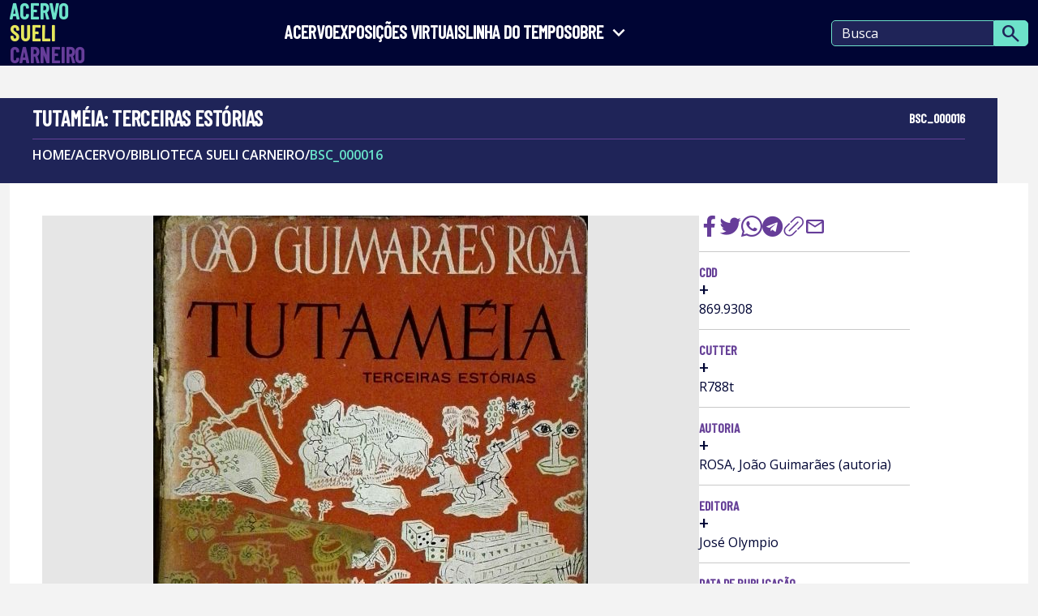

--- FILE ---
content_type: text/html; charset=UTF-8
request_url: https://acervo.casasuelicarneiro.org.br/item/biblioteca/bsc_000016
body_size: 502058
content:

<!DOCTYPE html>
<html lang="pt-br">
<head>
  <base href="../../">

  <meta charset="UTF-8">
  <meta http-equiv="X-UA-Compatible" content="IE=edge">
  <meta name="viewport" content="width=device-width, initial-scale=1.0">
  <title>Documentos - Acervo Sueli Carneiro</title>
  <link rel="android-chrome" sizes="192x192" href="assets/img/favicon_io/android-chrome-192x192.png">
  <link rel="android-chrome" sizes="521x512" href="assets/img/favicon_io/android-chrome-512x512.png">
  <link rel="apple-touch-icon" sizes="180x180" href="assets/img/favicon_io/apple-touch-icon.png">
  <link rel="icon" type="image/png" sizes="16x16" href="assets/img/favicon_io/favicon-16x16.png">
  <link rel="icon" type="image/png" sizes="32x32" href="assets/img/favicon_io/favicon-32x32.png">
  <link rel="icon" type="image/png" href="assets/img/favicon_io/favicon.ico">

  <!-- Externo -->
  <link href="https://fonts.googleapis.com/css2?family=Material+Symbols+Outlined" rel="stylesheet" />
  <link rel="stylesheet" type="text/css" href="//cdn.jsdelivr.net/npm/slick-carousel@1.8.1/slick/slick.css"/>
  <link rel="stylesheet" href="https://unpkg.com/@coreui/icons/css/all.min.css">

  <!-- Lightbox -->
  <link rel="stylesheet" href="https://cdn.jsdelivr.net/npm/lightgallery@2.0.0-beta.4/css/lightgallery.css">
  <link rel="stylesheet" href="https://cdn.jsdelivr.net/npm/justifiedGallery@3.8.1/dist/css/justifiedGallery.css">
  <link rel="stylesheet" href="https://cdn.jsdelivr.net/npm/lightgallery@2.0.0-beta.4/css/lg-zoom.css">
  <link rel="stylesheet" href="https://cdn.jsdelivr.net/npm/bootstrap@5.0.1/dist/css/bootstrap.css">
  <link rel="stylesheet" href="https://cdn.jsdelivr.net/npm/lightgallery@2.0.0-beta.3/css/lg-fullscreen.css">
  <link rel="stylesheet" href="https://cdn.jsdelivr.net/npm/lightgallery@2.0.0-beta.3/css/lg-thumbnail.css">
  
  <!-- Local -->
  <link rel="stylesheet" href="assets/css/main.css">
</head>


<body>
    
<header>
    <div class="container">
      <a href="./">
        <h1 class="logo">
          <strong>ACERVO</strong>
          <strong>SUELI</strong>
          <strong>CARNEIRO</strong>
        </h1>
      </a>
      <span class="menu-btn material-symbols-outlined">menu</span>
      <nav class="menu">
        <a href="acervo" class="menu__link">Acervo</a>
        <a href="exposicoes-virtuais" class="menu__link">EXPOSIÇÕES VIRTUAIS</a>
        <a href="linha-do-tempo" class="menu__link">LINHA DO TEMPO</a>
        <div href="sobre" class="menu__link --has-child">
          <span>SOBRE <span class="icon material-symbols-outlined">expand_more</span></span>
          <div class="submenu">
			<a href="sobre" class="menu__link">O projeto</a>
			<a href="arranjo" class="menu__link">Arranjo</a>
			<a href="biografia" class="menu__link">Biografia</a>
			<a href="bibliografia" class="menu__link">Bibliografia</a>
            <a href="ficha-tecnica" class="menu__link">Ficha técnica</a>            
          </div>
        </div>

        <div class="serach-mobile">
          <form action="acervo.php" method="get" class="search">
            <input type="search" name="s" id="search" placeholder="Busca" autocomplete="off" value="">
            <button type="submit">
              <span class="material-symbols-outlined">search</span>
            </button>
          </form>
        </div>
      </nav>
      
	  <form id="form_search" action="acervo.php" method="get" class="search">
        <input type="search" name="s" id="search" placeholder="Busca" autocomplete="off" value="">
        <button type="submit">
          <span class="material-symbols-outlined">search</span>
        </button>
      </form>
    </div>
	
	<!-- Google tag (gtag.js) -->
<script async src="https://www.googletagmanager.com/gtag/js?id=G-4DSW00ZN50"></script>
<script>
  window.dataLayer = window.dataLayer || [];
  function gtag(){dataLayer.push(arguments);}
  gtag('js', new Date());

  gtag('config', 'G-4DSW00ZN50');
</script>
	
  </header>
    <main>
      <div class="single--top --livro">
        <h1 class="title">
			Tutaméia: terceiras estórias			<span>BSC_000016</span>
		</h1>
        
        
        <div class="breadcrumb">
            <a href="./" title="Home" class="breadcrumb--link">Home</a><a class='breadcrumb--link'> / </a><a href="acervo" title="Acervo" class="breadcrumb--link">Acervo</a><a class='breadcrumb--link'> / </a><a href="acervo?acervo=3" title="Acervo Sueli Carneiro" class="breadcrumb--link">Biblioteca Sueli Carneiro</a><a class='breadcrumb--link'> / </a><a href="#" class="breadcrumb--link">BSC_000016</a>        </div>
      </div>

      <div class="container">
        <section class="single single--document">
        
          <div class="single--content">
            <div class="single--image-text">
              <div class="lightgallery-carrossel">
                
                					<a href="[data-uri]" class="single--image-text--image gallery-item">
						<img src="[data-uri]" alt="">
					</a>
				
                              </div>

              <div class="single--image-text-paragraph">
                  <p></p>
              </div>
            </div>

            
            <div class="single--details">
                <div class="single--details--list-social">
                    <a  class="social pointer" onclick="shareLink('facebook', 'Tutaméia', 'item/biblioteca/BSC_000016')">
                      <i class="cib-facebook-f"></i>
                    </a>
                    <a class="social pointer" onclick="shareLink('twitter', 'Tutaméia', 'item/biblioteca/BSC_000016')">
                      <i class="cib-twitter"></i>
                    </a>
                    <a class="social pointer" onclick="shareLink('whatsapp', 'Tutaméia', 'item/biblioteca/BSC_000016')">
                      <i class="cib-whatsapp"></i>
                    </a>
                    <a class="social pointer" onclick="shareLink('telegram', 'Tutaméia', 'item/biblioteca/BSC_000016')">
                      <i class="cib-telegram"></i>
                    </a>
                    <a class="social pointer" onclick="shareLink('copy', 'Tutaméia', 'item/biblioteca/BSC_000016')">
                      <i class="cil-link"></i>
                    </a>
                    <a class="social pointer" onclick="shareLink('email', 'Tutaméia', 'item/biblioteca/BSC_000016')">
                      <span class="material-symbols-outlined">mail</span>
                    </a>
                </div>
                <div id="copy-message" class="text-center mt-2" style="display:none;">
                    <p>Link copiado</p>
                </div>

                                            <div class="single--details--info">
                                <strong>CDD<span class="tooltip-btn">+ <span class="tooltip">Classificação Decimal de Dewey, sistema decimal para a divisão de cada classe em subclasses para classificação de assuntos.</span></span></strong>
                                
                                <span>869.9308</span>
                            </div>
                                                    <div class="single--details--info">
                                <strong>Cutter<span class="tooltip-btn">+ <span class="tooltip">Tabela usada para classificação de autoria pelo sobrenome.</span></span></strong>
                                
                                <span>R788t</span>
                            </div>
                                                    <div class="single--details--info">
                                <strong>Autoria<span class="tooltip-btn">+ <span class="tooltip">Pessoa física (individual ou coletiva) ou a pessoa jurídica (Estado, governo, entidades coletivas e similares) que se responsabiliza pelo conteúdo de uma obra.</span></span></strong>
                                
                                <span>ROSA, João Guimarães (autoria)</span>
                            </div>
                                                    <div class="single--details--info">
                                <strong>Editora<span class="tooltip-btn">+ <span class="tooltip">Do ponto de vista comercial, é a pessoa ou empresa que publica uma obra e se responsabiliza tanto pela sua apresentação gráfica como pela sua distribuição e venda.</span></span></strong>
                                
                                <span>José Olympio</span>
                            </div>
                                                    <div class="single--details--info">
                                <strong>Data de publicação<span class="tooltip-btn">+ <span class="tooltip">Indicação do momento, isto é, dia, mês e ano relativos a um documento, a um acontecimento, à publicação de um texto.</span></span></strong>
                                
                                <span>1967</span>
                            </div>
                                                    <div class="single--details--info">
                                <strong>Páginas<span class="tooltip-btn">+ <span class="tooltip">Qualquer dos lados de uma folha de papel ou pergaminho, especialmente quando integra obra como livro, folheto, revista, jornal, manuscrito ou carta.</span></span></strong>
                                
                                <span>192</span>
                            </div>
                                                    <div class="single--details--info">
                                <strong>Idioma<span class="tooltip-btn">+ <span class="tooltip">Língua original.</span></span></strong>
                                
                                <span>Português</span>
                            </div>
                                                    <div class="single--details--info">
                                <strong>Palavras-chave<span class="tooltip-btn">+ <span class="tooltip">Palavra significativa encontrada no título de um documento, no resumo ou no texto. Essa palavra (ou grupo de palavras) caracteriza o conteúdo temático do item e é usada em catálogos e índices de assuntos.</span></span></strong>
                                
                                <span>Literatura brasileira - Contos</span>
                            </div>
                        
                </div>
            </div>
        </section>
      </div>
    </main>

    <footer>
    <div class="casa-sueli">
      <div class="container">
        <img src="https://casasuelicarneiro.org.br/wp-content/uploads/2021/11/logo_casasuelicarneiro_header.png" alt="" class="logo">
        <div class="content">
          <h2 class="title">A Casa Sueli Carneiro é um espaço de memória, formação e ativismo negro</h2>
          <p class="descricao">Saiba mais sobre a Casa Sueli Carneiro em nosso site</p>
          <a href="https://casasuelicarneiro.org.br/" target="_blank" class="button">Acesse o site</a>
        </div>
      </div>
    </div>
    <div class="bottom-apoio">
      <div class="container">
        <strong>Apoio</strong>
		  
    <div class="logo-apoio">
		  	<img src="assets/img/logo_itaucultural.png" alt="Itaú Cultural" class="logo-apoio">
		  </div>
      </div>
    <div class="container-secundario">
		<strong>Apoio Institucional</strong>
    <div class="logo-apoio">
		  	<img src="assets/img/galo_da_manha.png" alt="Galo da Manhã" class="logo-apoio">
		  </div>
    <div class="logo-apoio">
		  	<img src="assets/img/ibirapitanga.png" alt="Ibirapitanga" class="logo-apoio">
		  </div><div class="logo-apoio">
		  	<img src="assets/img/tide_setubal.png" alt="Fundação Tide Setubal" class="logo-apoio">
		  </div>
      </div>
    </div>
	<div class="bottom">
      <div class="container">
			<strong><a target="_blank" href="assets/download/termos-uso.pdf">Termos de Uso</a></strong>
			<strong><a target="_blank" href="assets/download/politica-privacidade.pdf">Política de Privacidade</a></strong>
        <div class="creative-commons">
            <a href="https://creativecommons.org/licenses/by-nc-nd/4.0/deed.pt_BR" target="_blank"><img src="assets/img/creative_commons.png" alt="Galo da Manhã" class="logo-apoio"></a>
        </div>
        
        <div class="list-social">
          <a href="https://www.instagram.com/casasuelicarneiro/" target="_blank" class="social">
            <i class="cib-instagram"></i>
          </a>
          <a href="https://www.tiktok.com/@casasuelicarneiro" target="_blank" class="social">
            <i class="cib-tiktok"></i>
          </a>
          <a href="https://twitter.com/CasaSueli" target="_blank" class="social">
            <i class="cib-twitter"></i>
          </a>
          <a href="https://www.youtube.com/channel/UChUbBD2a2II4csGETQ6Jp0Q" target="_blank"  class="social">
            <i class="cib-youtube"></i>
          </a>
          <a href="mailto:acervosuelicarneiro@casasuelicarneiro.org.br" class="social">
            <span class="material-symbols-outlined">mail</span>
          </a>
        </div>
      </div>
    </div>
  </footer>
  <!-- Externo -->
  <script type="text/javascript" src="//code.jquery.com/jquery-1.11.0.min.js"></script>
  <script type="text/javascript" src="//code.jquery.com/jquery-migrate-1.2.1.min.js"></script>
  <script type="text/javascript" src="//cdn.jsdelivr.net/npm/slick-carousel@1.8.1/slick/slick.min.js"></script>

  <script src="https://cdn.jsdelivr.net/npm/lightgallery@2.0.0-beta.3/lightgallery.umd.js"></script>
  <script src="https://cdn.jsdelivr.net/npm/lightgallery@2.0.0-beta.3/plugins/zoom/lg-zoom.umd.js"></script>
  <script src="https://cdn.jsdelivr.net/npm/lightgallery@2.0.0-beta.3/plugins/thumbnail/lg-thumbnail.umd.js"></script>
  <script src="https://cdn.jsdelivr.net/npm/lightgallery@2.0.0-beta.3/plugins/fullscreen/lg-fullscreen.umd.js"></script>
  
  <!-- Local -->
  <!-- Local -->
  <script src="assets/js/carrossel-single-images.js"></script>
  <script src="assets/js/lightGallery.js"></script>
  <script src="assets/js/tolltip.js"></script>
  <script src="assets/js/main.js"></script>
	
	<script src="https://plugin.handtalk.me/web/latest/handtalk.min.js"></script>
	<script>
		var ht = new HT({
			token:"b981fbcae1c596ce73bcde4dbc7d7555",
			avatar: "MAYA",
			pageSpeech: true
		});
	</script>
	
</body>
</html>

--- FILE ---
content_type: text/css
request_url: https://acervo.casasuelicarneiro.org.br/assets/css/main.css
body_size: 65582
content:
/* http://meyerweb.com/eric/tools/css/reset/ 
   v2.0 | 20110126
   License: none (public domain)
*/
@import url("https://fonts.googleapis.com/css2?family=Barlow+Condensed:ital,wght@0,100;0,200;0,300;0,400;0,500;1,500;1,600;1,700;1,800;1,900&display=swap");
@import url("https://fonts.googleapis.com/css2?family=Barlow+Condensed:ital,wght@0,100;0,200;0,300;0,400;0,500;1,500;1,600;1,700;1,800;1,900&family=Open+Sans:wght@300;400;500;600;700;800&display=swap");
html, body, div, span, applet, object, iframe,
h1, h2, h3, h4, h5, h6, p, blockquote, pre,
a, abbr, acronym, address, big, cite, code,
del, dfn, em, img, ins, kbd, q, s, samp,
small, strike, strong, sub, sup, tt, var,
b, u, i, center,
dl, dt, dd, ol, ul, li,
fieldset, form, label, legend,
table, caption, tbody, tfoot, thead, tr, th, td,
article, aside, canvas, details, embed,
figure, figcaption, footer, header, hgroup,
menu, nav, output, ruby, section, summary,
time, mark, audio, video {
  margin: 0;
  padding: 0;
  border: 0;
}

*:not(.slick-track):not(.slick-list) {
  box-sizing: border-box;
  transition: all 0.3s;
  will-change: auto;
}

*::-moz-selection {
  background-color: var(--color-tertiary-text);
  color: #f3f3f3;
}
*::selection {
  background-color: var(--color-tertiary-text);
  color: #f3f3f3;
}

/* HTML5 display-role reset for older browsers */
article, aside, details, figcaption, figure,
footer, header, hgroup, menu, nav, section {
  display: block;
}

body {
  line-height: 1;
}

ol, ul {
  list-style: none;
}

a {
  text-decoration: none;
}

blockquote {
    padding-left: 60px;
    padding-top: 20px;
    padding-bottom: 20px;
}

.--links a {
  display: block;
  font-size: 30px;
  color: var(--color-tertiary-text);
  text-transform: uppercase;
  margin-bottom: 20px;
  font-weight: 600;
  transition: all 0.3s;
}
.--links a:hover {
  transform: scaleY(1.3);
  transform-origin: left;
  color: var(--color-highlight-text);
}

html, body {
  font-family: "Barlow Condensed", sans-serif;
}

body {
  background-color: #f3f3f3;
}

main {
  overflow-x: hidden;
}

.pointer {
  cursor: pointer;
}

.container, .container-secundario {
  max-width: 1280px;
  margin: 0 auto;
  padding-inline: 50px;
  width: 100%;
}

.container-secundario {
    padding-top: 10px;
    margin-top: 15px;
    border: solid;
    border-width: 1px 0px 0px 0px;
    border-color: var(--color-highlight);
}
@media screen and (max-width: 1023px) {
  .container, .container-secundario {
    padding-inline: 20px;
  }
}
.container.box-wrapper {
  margin-bottom: 40px;
}

.logo {
  display: flex;
  flex-direction: column;
}
.logo strong {
  font-size: 60px;
  line-height: 50px;
  font-weight: bold;
  text-transform: uppercase;
}
.logo strong:nth-child(1) {
  color: var(--color-highlight);
}
.logo strong:nth-child(2) {
  color: var(--color-highlight-light);
}
.logo strong:nth-child(3) {
  color: var(--color-tertiary);
}
@media screen and (max-width: 1023px) {
  .logo strong {
    font-size: 18px;
  }
}

.breadcrumb {
  display: flex;
  gap: 5px;
}
@media screen and (max-width: 767px) {
  .breadcrumb {
    flex-wrap: wrap;
  }
}
.breadcrumb.--default .breadcrumb--link:last-child {
  color: var(--color-highlight-text);
}
.breadcrumb--link {
  color: var(--color-primary);
  text-transform: uppercase;
  font-size: 16px;
  line-height: 18px;
  font-family: "Open Sans", sans-serif;
  font-weight: 600;
}
.breadcrumb--link:last-child {
  color: var(--color-tertiary-text);
}

.btn {
  cursor: pointer;
  background-color: var(--color-highlight-text);
  color: var(--color-primary);
}
.btn.--dark {
  color: white;
  background-color: var(--color-secundary);
}
.btn:hover {
  background-color: var(--color-highlight-light);
  color: var(--color-primary);
}

.section-default .topo {
  background-color: var(--color-tertiary);
  padding-block: 10px 15px;
}
@media screen and (max-width: 767px) {
  .section-default .topo {
    padding-block: 18px 17px;
  }
}
.section-default .topo .container {
  display: flex;
  justify-content: space-between;
  align-items: center;
}
@media screen and (max-width: 767px) {
  .section-default .topo .container {
    flex-direction: column;
    justify-content: flex-start;
    align-items: flex-start;
  }
}
.section-default .topo .title {
  font-size: 40px;
  font-weight: bold;
  color: white;
  text-transform: uppercase;
  display: block;
  margin-bottom: 10px;
}
@media screen and (max-width: 767px) {
  .section-default .topo .title {
    font-size: 24px;
    margin-bottom: 10px;
  }
}
.section-default .topo .subtitle {
  font-family: "Open Sans", sans-serif;
  font-size: 16px;
  font-weight: 400;
  text-transform: uppercase;
  color: var(--color-highlight-text);
}
@media screen and (max-width: 767px) {
  .section-default .topo .subtitle {
    font-size: 15px;
  }
}
.section-default .topo .breadcrumb--link {
  color: var(--color-primary);
}
.section-default .topo .form-select-acervo {
  position: relative;
  width: 270px;
  overflow: hidden;
}
@media screen and (max-width: 767px) {
  .section-default .topo .form-select-acervo {
    margin-top: 20px;
    width: 100%;
  }
}
.section-default .topo .form-select-acervo button {
  align-items: center;
  border-radius: 5px;
  border-bottom-left-radius: 0;
  border-top-left-radius: 0;
  border: 1px solid var(--color-tertiary-text);
  cursor: pointer;
  display: flex;
  font-size: 16px;
  font-weight: 600;
  height: 35px;
  justify-content: center;
  line-height: 18px;
  pointer-events: none;
  position: absolute;
  right: 0;
  text-transform: uppercase;
  top: 50%;
  transform: translateY(-50%);
  width: 35px;
}
@media screen and (max-width: 767px) {
  .section-default .topo .form-select-acervo button {
    top: 0;
    transform: none;
  }
}
.section-default .topo .form-select-acervo button span {
  font-size: 28px;
}
.section-default .topo .form-select-acervo.-active {
  overflow: visible;
}
.section-default .topo .form-select-acervo.-active .select-list {
  opacity: 1;
  visibility: visible;
  overflow-y: auto;
}
.section-default .topo .form-select-acervo.-active .btn span {
  transform: rotate(180deg);
}
.section-default .topo .form-select-acervo .select-title {
  background-color: white;
  border-radius: 5px;
  border: 1px solid var(--color-tertiary);
  color: var(--color-primary);
  cursor: pointer;
  display: block;
  font-family: "Open Sans", sans-serif;
  font-size: 16px;
  height: 35px;
  line-height: 18px;
  padding: 6px 13px;
  position: relative;
  width: 100%;
}
.section-default .topo .form-select-acervo .select-list {
  background-color: white;
  border-radius: 5px;
  border: 1px solid var(--color-tertiary-text);
  display: flex;
  flex-direction: column;
  margin-top: 10px;
  opacity: 0;
  padding-block: 12px;
  position: absolute;
  visibility: hidden;
  width: 100%;
  z-index: 5;
  transition-duration: 0.2s;
  max-height: 270px;
}
.section-default .topo .form-select-acervo .select-list span {
  cursor: pointer;
  font-family: "Open Sans";
  font-size: 16px;
  line-height: 32px;
  color: var(--color-primary);
  padding-inline: 12px;
}
.section-default .topo .form-select-acervo .select-list span:hover {
  color: white;
  background-color: var(--color-tertiary);
}
.section-default .content {
  padding-block: 40px;
  background-color: #f3f3f3;
}
@media screen and (max-width: 767px) {
  .section-default .content {
    padding-block: 30px;
  }
}

.interno {
  background-color: white;
  padding-block: 40px;
  margin-block: 0px;
}
@media screen and (max-width: 767px) {
  .interno {
    padding-top: 20px;
    margin-block: 0;
  }
}
.interno--title, .interno--content, .sobre--content {
  max-width: 660px;
  margin-inline: auto;
  color: var(--color-primary);
}
.interno--title {
  display: flex;
  align-items: center;
  justify-content: space-between;
  -moz-column-gap: 20px;
       column-gap: 20px;
  font-size: 26px;
  text-transform: uppercase;
  padding-bottom: 10px;
  border-bottom: 1px solid var(--color-highlight);
  margin-bottom: 30px;
  font-weight: bold;
}
@media screen and (max-width: 767px) {
  .interno--title {
    margin-bottom: 20px;
  }
}
.interno--title.--active .btn {
  background-color: var(--color-highlight-light);
}
.interno--title.--active .btn span {
  transform: rotateX(180deg);
}
.interno--title.--active + .interno--content {
  opacity: 1;
  visibility: visible;
  position: relative;
}
.interno--content {
  opacity: 0;
  position: absolute;
  visibility: hidden;
}
.interno .btn {
  height: 40px;
  width: 40px;
  border: 0;
  display: flex;
  align-items: center;
  justify-content: center;
  border-radius: 5px;
  margin-inline: auto;
  padding: 0;
}
.interno .btn span {
  color: var(--color-tertiary);
  font-size: 50px;
}
.interno p, .interno--content, .sobre--content {
  font-family: "Open Sans";
  font-size: 16px;
  line-height: 24px;
  display: block;
  margin-bottom: 10px;
}
.interno ul, .interno--content ul, .sobre--content ul {
	list-style: disc;
	padding-left: 40px;
}
.interno li, .interno--content li, .sobre--content li {
	padding-bottom: 20px;
}
.interno ol, .interno--content ol, .sobre--content ol {
	list-style-type: decimal;
	padding-left: 40px;
}
.interno--content a, .sobre--content a {
  color: var(--color-tertiary-text);
  font-weight: 600;
  transition: all 0.3s;
}
.interno--content a:hover, .sobre--content a:hover {
  color: var(--color-highlight-text);
}
@media screen and (max-width: 767px) {
  .interno p {
    font-size: 15px;
    line-height: 20px;
  }
}

.interno--content h2, .sobre--content h2 {
    font-family: "Barlow Condensed", sans-serif;
    font-size: 24px;
    text-transform: uppercase;
    font-weight: bold;
	padding-bottom: 20px;
}

.interno--content h3, .sobre--content h3 {
    font-family: "Barlow Condensed", sans-serif;
    font-size: 22px;
    text-transform: uppercase;
    font-weight: bold;
	padding-bottom: 20px;
}

.interno--content h4, .sobre--content h4 {
    font-family: "Barlow Condensed", sans-serif;
    font-size: 20px;
    text-transform: uppercase;
    font-weight: bold;
	padding-bottom: 10px;
}

.slick-track {
  display: flex !important;
}

.slick-slide {
  height: inherit !important;
}

.slick-arrow {
  position: absolute;
  font-size: 34px;
  color: var(--color-tertiary);
  top: 50%;
  transform: translateY(-50%);
  cursor: pointer;
}
@media screen and (max-width: 767px) {
  .slick-arrow {
    font-size: 24px;
  }
}
.slick-arrow:hover {
  color: var(--color-highlight-text);
}
.slick-arrow.slick-prev {
  left: -20px;
}
@media screen and (max-width: 500px) {
  .slick-arrow.slick-prev {
    left: -15px;
  }
}
.slick-arrow.slick-next {
  right: -20px;
}
@media screen and (max-width: 500px) {
  .slick-arrow.slick-next {
    right: -15px;
  }
}

.categorys-holder {
  display: flex;
  justify-content: space-between;
}
@media screen and (max-width: 910px) {
  .categorys-holder {
    flex-wrap: wrap;
  }
}

.category-content {
  width: 50%;
}
@media screen and (max-width: 767px) {
  .category-content {
    width: 100%;
  }
}
.category-content:last-child .category-title {
  border-left: 1px solid var(--color-tertiary);
}
.category-content:last-child .category-title:after {
  content: "";
  background-color: var(--color-secundary);
  width: 50vw;
  position: absolute;
  right: -50vw;
  top: 0;
  height: 100%;
  display: block;
  transition: all 0.3s;
}
.category-content:last-child .category-title,
.category-content:last-child .category-buttons {
  padding-left: 30px;
}
@media screen and (max-width: 900px) {
  .category-content:last-child .category-title,
.category-content:last-child .category-buttons {
    padding-left: 15px;
  }
}
@media screen and (max-width: 767px) {
  .category-content:last-child .category-title,
.category-content:last-child .category-buttons {
    padding-left: 0;
    border-left: 0;
  }
}
.category-content:first-child .category-title:before {
  content: "";
  background-color: var(--color-secundary);
  width: 50vw;
  position: absolute;
  left: -50vw;
  top: 0;
  height: 100%;
  display: block;
  transition: all 0.3s;
}
.category-content .category-title {
  cursor: pointer;
  background-color: var(--color-secundary);
  font-family: "Open Sans", sans-serif;
  font-size: 16px;
  font-weight: 600;
  line-height: 18px;
  text-transform: uppercase;
  color: white;
  margin-bottom: 8px;
  display: block;
  padding-block: 12px;
  position: relative;
}
.category-content .category-title:hover {
  color: var(--color-primary);
  background-color: var(--color-highlight);
}
.category-content .category-title:hover::before, .category-content .category-title:hover::after {
  background-color: var(--color-highlight);
}
.category-content .category-title.-active {
  color: var(--color-primary);
  background-color: var(--color-highlight-light);
}
.category-content .category-title.-active::before, .category-content .category-title.-active::after {
  background-color: var(--color-highlight-light);
}
.category-content .category-title.-active + .category-buttons {
  opacity: 1;
  visibility: visible;
  position: static;
}
@media screen and (max-width: 767px) {
  .category-content .category-title {
    margin-bottom: 0;
  }
  .category-content .category-title:before, .category-content .category-title:after {
    content: "";
    background-color: var(--color-secundary);
    width: 50vw;
    position: absolute;
    top: 0;
    height: 100%;
    display: block;
    transition: all 0.3s;
    left: auto;
    right: auto;
  }
  .category-content .category-title:before {
    left: -50vw;
  }
  .category-content .category-title:after {
    right: -50vw;
  }
}
.category-content .category-buttons {
  display: flex;
  -moz-column-gap: 30px;
       column-gap: 30px;
  opacity: 0;
  visibility: hidden;
  position: absolute;
}
@media screen and (max-width: 900px) {
  .category-content .category-buttons {
    -moz-column-gap: 20px;
         column-gap: 20px;
  }
}
@media screen and (max-width: 767px) {
  .category-content .category-buttons {
    -moz-column-gap: 30px;
         column-gap: 30px;
    row-gap: 20px;
    flex-wrap: wrap;
    margin-block: 20px;
  }
}
.category-content .category {
  text-transform: uppercase;
  font-size: 22px;
  font-weight: 500;
  text-align: center;
  padding: 5px 12px 7px;
  line-height: 20px;
  border-radius: 5px;
  display: flex;
  align-items: center;
}
@media screen and (max-width: 900px) {
  .category-content .category {
    padding: 5px 9px 7px;
    font-size: 20px;
  }
}
@media screen and (max-width: 767px) {
  .category-content .category {
    padding: 5px 12px 7px;
    font-size: 22px;
  }
}

.order-page {
  margin-block: 30px;
}
.order-page .container {
  display: flex;
  justify-content: space-between;
  align-items: center;
  width: 100%;
}
@media screen and (max-width: 767px) {
  .order-page .container {
    flex-wrap: wrap;
  }
}

.order {
  max-width: 230px;
  display: flex;
  -moz-column-gap: 30px;
       column-gap: 30px;
  align-items: center;
}
@media screen and (max-width: 900px) {
  .order {
    -moz-column-gap: 10px;
         column-gap: 10px;
  }
}
@media screen and (max-width: 767px) {
  .order {
    max-width: 100%;
    width: 100%;
    margin-bottom: 15px;
  }
}
.order-quantity {
  font-size: 16px;
  line-height: 18px;
  font-weight: 600;
  color: var(--color-tertiary);
  text-transform: uppercase;
  font-family: "Open Sans", sans-serif;
}
@media screen and (max-width: 767px) {
  .order-quantity {
    margin-right: auto;
  }
}
.order-descending, .order-az {
  cursor: pointer;
  font-size: 25px;
  background-color: transparent;
  border: 0;
}
.order-descending {
  color: var(--color-primary);
}
.order-az {
  color: var(--color-tertiary);
}

.pagination {
  position: relative;
  max-width: 55%;
  margin-inline: auto;
  width: 100%;
}
@media screen and (max-width: 1025px) {
  .pagination {
    max-width: 50%;
  }
}
@media screen and (max-width: 767px) {
  .pagination {
    max-width: 70%;
    margin-bottom: 0;
  }
}
@media screen and (max-width: 555px) {
  .pagination {
    max-width: 70%;
  }
}
.pagination-list {
  -moz-column-gap: 20px;
       column-gap: 20px;
  display: flex;
  justify-content: center;
}
@media screen and (max-width: 1025px) {
  .pagination-list {
    -moz-column-gap: 10px;
         column-gap: 10px;
  }
}
.pagination-list li {
  display: flex;
  align-items: flex-end;
}
.pagination-list li:hover a {
  background-color: var(--color-highlight-light);
}
.pagination-list li.--active a {
  background-color: var(--color-tertiary);
  color: white;
}
.pagination-list li.ellipsis {
  display: flex;
  font-size: 16px;
  line-height: 18px;
  font-weight: 600;
  padding-bottom: 5px;
}
@media screen and (max-width: 555px) {
  .pagination-list li.ellipsis {
    margin-right: 10px;
  }
}
@media screen and (max-width: 1025px) {
  .pagination-list li:nth-child(5), .pagination-list li:nth-child(4) {
    display: none;
  }
}
.pagination-list a {
  padding: 6px 11px;
  font-family: "Open Sans", sans-serif;
  border-radius: 5px;
  font-size: 16px;
  font-weight: 600;
  line-height: 18px;
  background-color: var(--color-highlight-text);
  color: var(--color-primary);
}
@media screen and (max-width: 555px) {
  .pagination-list a {
    padding: 6px 8px;
  }
}
.pagination-arrow {
  position: absolute;
  top: 50%;
  transform: translateY(-50%);
  display: flex;
  justify-content: space-between;
  cursor: pointer;
  color: var(--color-tertiary);
  z-index: 1;
}
.pagination-arrow.--prev {
  left: 0;
}
.pagination-arrow.--next {
  right: 0;
}

.go-page {
  display: flex;
  -moz-column-gap: 20px;
       column-gap: 20px;
  align-items: center;
}
@media screen and (max-width: 900px) {
  .go-page {
    -moz-column-gap: 10px;
         column-gap: 10px;
  }
}
@media screen and (max-width: 767px) {
  .go-page {
    justify-content: center;
  }
}
.go-page-label {
  color: var(--color-primary);
  font-family: "Open Sans", sans-serif;
  font-size: 16px;
  font-weight: 600;
  line-height: 18px;
  text-transform: uppercase;
}
@media screen and (max-width: 767px) {
  .go-page-label {
    display: none;
  }
}
.go-page-form input {
  background-color: white;
  border-bottom-left-radius: 5px;
  border-top-left-radius: 5px;
  border: 1px solid var(--color-tertiary-text);
  color: var(--color-primary);
  font-size: 16px;
  line-height: 18px;
  padding-block: 5px;
  text-align: center;
  width: 60px;
}
@media screen and (max-width: 500px) {
  .go-page-form input {
    width: 45px;
  }
}
.go-page-form button {
  cursor: pointer;
  border-bottom-right-radius: 5px;
  border-top-right-radius: 5px;
  border: 1px solid var(--color-tertiary-text);
  font-size: 16px;
  font-weight: 600;
  line-height: 18px;
  padding: 5px 12px;
  text-transform: uppercase;
  margin-left: -4px;
}
@media screen and (max-width: 500px) {
  .go-page-form button {
    padding: 5px 8px;
  }
}

.list-icons-social {
  display: flex;
  -moz-column-gap: 32px;
       column-gap: 32px;
}
@media screen and (max-width: 767px) {
  .list-icons-social {
    justify-content: space-between;
    -moz-column-gap: 15px;
         column-gap: 15px;
  }
}
.list-icons-social .social,
.list-icons-social .social span {
  font-size: 28px;
  color: var(--color-tertiary);
}
@media screen and (max-width: 767px) {
  .list-icons-social .social,
.list-icons-social .social span {
    font-size: 22px;
  }
}

.line-colecao {
  margin: 10px 0 20px;
  display: flex;
  align-items: center;
  justify-content: space-between;
}
@media screen and (max-width: 767px) {
  .line-colecao {
    flex-wrap: wrap;
  }
}

.links-mods {
  display: flex;
  justify-content: space-between;
  -moz-column-gap: 40px;
       column-gap: 40px;
}
@media screen and (max-width: 767px) {
  .links-mods {
    -moz-column-gap: 20px;
         column-gap: 20px;
  }
}
.links-mods .mod .btn {
  align-items: center;
  background-color: var(--color-highlight-light);
  border-radius: 5px;
  border: 0;
  display: flex;
  height: 40px;
  justify-content: center;
  width: 40px;
}
@media screen and (max-width: 767px) {
  .links-mods .mod .btn {
    height: 30px;
    width: 30px;
  }
}
.links-mods .mod .btn:hover {
  background-color: var(--color-highlight);
}
.links-mods .mod .btn i,
.links-mods .mod .btn span {
  color: var(--color-tertiary);
  font-size: 30px;
}
@media screen and (max-width: 767px) {
  .links-mods .mod .btn i,
.links-mods .mod .btn span {
    font-size: 22px;
  }
}

.box-wrapper .carrossel-cards {
  max-width: 1150px;
  margin-inline: auto;
}

:root {
  --color-primary: #000534;
  --color-secundary: #1F2458;
  --color-tertiary: #663D99;
  --color-tertiary-text: #664097;
  --color-highlight: #6DE2CA;
  --color-highlight-text: #68E3CA;
  --color-highlight-light: #E5E75C;
  --color-highlight-light-2: #e5e566;
}

header {
	background-color: var(--color-primary);
	z-index: 10;
	position: -webkit-sticky;
    position: sticky;
    top: 0;
}
@media screen and (max-width: 1023px) {
  header {
    position: -webkit-sticky;
    position: sticky;
    top: 0;
  }
}
header:after {
  content: "";
  transition: all 0.3s;
}
header .container {
  display: flex;
  align-items: center;
  justify-content: space-between;
  background-color: var(--color-primary);
  padding-block: 10px;
  z-index: 1;
}
header .logo {
  display: flex;
  flex-direction: column;
}
header .logo strong {
  font-size: 27px;
  line-height: 27px;
}
@media screen and (max-width: 1023px) {
  header .logo strong {
    font-size: 18px;
    line-height: 15px;
  }
}
header .menu-btn {
  display: none;
  font-size: 35px;
  color: var(--color-highlight-light);
}
@media screen and (max-width: 1023px) {
  header .menu-btn {
    display: block;
  }
}
header .menu-btn:hover {
  color: #6DE2CA;
}
header .menu {
  display: flex;
  -moz-column-gap: 65px;
       column-gap: 65px;
}
@media screen and (max-width: 1110px) {
  header .menu {
    -moz-column-gap: 50px;
         column-gap: 50px;
  }
}
@media screen and (max-width: 1023px) {
  header .menu {
    flex-direction: column;
    background-color: var(--color-secundary);
    left: 0;
    position: absolute;
    z-index: -1;
    top: -500%;
    transition: all 0.3s;
    width: 100%;
  }
}
header .menu__link {
  cursor: pointer;
  font-size: 22px;
  line-height: 20px;
  text-transform: uppercase;
  font-weight: 600;
  color: white;
  position: relative;
  display: flex;
  flex-wrap: wrap;
}
@media screen and (max-width: 1023px) {
  header .menu__link {
    padding: 12px 20px;
  }
  header .menu__link.--has-child {
    padding: 0;
  }
  header .menu__link > span {
    padding: 12px 20px;
  }
  header .menu__link.-show {
    color: white;
    background-color: var(--color-tertiary);
  }
  header .menu__link.-show .icon {
    transform: rotate(-180deg);
  }
}
header .menu__link:hover, header .menu__link.--active {
  color: var(--color-highlight-light);
}
header .menu__link:hover .submenu, header .menu__link.--active .submenu {
  opacity: 1;
  visibility: visible;
}
header .menu__link > span {
  display: flex;
  justify-content: space-between;
  width: 100%;
}
header .menu__link .icon {
  margin-left: 4px;
  font-size: 30px;
  line-height: 24px;
}
header .menu .serach-mobile .search {
  display: none;
}
@media screen and (max-width: 1023px) {
  header .menu .serach-mobile .search {
    display: flex;
  }
}
header .menu .submenu {
  position: absolute;
  top: 30px;
  left: -10px;
  background-color: var(--color-primary);
  min-width: 170px;
  border: 1px solid var(--color-tertiary);
  border-bottom: 0;
  opacity: 0;
  visibility: hidden;
  width: 100%;
}
@media screen and (max-width: 1023px) {
  header .menu .submenu {
    position: static;
    visibility: visible;
    opacity: 1;
    display: none;
    border-left: 0;
    border-right: 0;
  }
}
header .menu .submenu .menu__link {
  padding: 10px 14px;
  border-bottom: 1px solid var(--color-tertiary);
}
header .menu .submenu .menu__link:hover {
  color: white;
  background-color: var(--color-tertiary);
}
@media screen and (max-width: 1023px) {
  header .menu .submenu .menu__link {
    padding: 12px 20px;
  }
}
header .search {
  display: flex;
}
@media screen and (max-width: 1023px) {
  header .search {
    display: none;
    background-color: var(--color-primary);
    padding: 13px 20px;
  }
}
@media screen and (max-width: 767px) {
  header .search {
    justify-content: center;
  }
}
header .search input {
  outline: 0;
  border-top-left-radius: 5px;
  border-bottom-left-radius: 5px;
  border-right: 0;
  border: 1px solid var(--color-highlight);
  color: white;
  font-size: 16px;
  line-height: 18px;
  font-family: "Open Sans", sans-serif;
  background-color: var(--color-secundary);
  padding: 6px 12px;
  width: 100%;
  max-width: 300px;
}
header .search input::-moz-placeholder {
  color: white;
  font-size: 16px;
  line-height: 18px;
  font-family: "Open Sans", sans-serif;
  opacity: 1;
}
header .search input:-ms-input-placeholder {
  color: white;
  font-size: 16px;
  line-height: 18px;
  font-family: "Open Sans", sans-serif;
  opacity: 1;
}
header .search input::placeholder {
  color: white;
  font-size: 16px;
  line-height: 18px;
  font-family: "Open Sans", sans-serif;
  opacity: 1;
}
@media screen and (max-width: 1110px) {
  header .search input {
    max-width: 190px;
  }
}
@media screen and (max-width: 767px) {
  header .search input {
    max-width: 100%;
  }
}
header .search button {
  cursor: pointer;
  margin-left: 0;
  background-color: var(--color-highlight);
  border-top-right-radius: 5px;
  border-bottom-right-radius: 5px;
  border: 1px solid var(--color-highlight);
  display: flex;
  align-items: center;
}
header .search button * {
  color: var(--color-secundary);
  font-size: 28px;
  line-height: 20px;
}

body {
  overflow-x: hidden;
}
body.menu-open {
  overflow-y: hidden;
}
body.menu-open header::after {
  background-color: var(--color-secundary);
  opacity: 0.8;
  position: fixed;
  z-index: -2;
  height: 100%;
  width: 100%;
}
body.menu-open header .menu {
  top: 65px;
}

.hero {
  background-color: var(--color-secundary);
  padding: 45px 0 60px;
}
@media screen and (max-width: 768px) {
  .hero {
    padding: 10px 0 15px;
  }
}
.hero .container {
  display: flex;
  flex-wrap: wrap;
  justify-content: space-between;
}
.hero .logo {
  width: 200px;
}
@media screen and (max-width: 1023px) {
  .hero .logo {
    display: none;
  }
}
.hero-content {
  max-width: 75%;
  width: 100%;
}
@media screen and (max-width: 1023px) {
  .hero-content {
    max-width: 100%;
  }
}
.hero-wrapper-holder {
  display: flex;
  justify-content: space-between;
  -moz-column-gap: 20px;
       column-gap: 20px;
  margin-top: 40px;
  width: 100%;
}
@media screen and (max-width: 1023px) {
  .hero-wrapper-holder {
    flex-direction: column;
  }
}
.hero-wrapper {
  width: 100%;
  border-left: 1px solid #f3f3f3;
}
.hero-wrapper:last-child {
  border-right: 1px solid #f3f3f3;
  padding-right: 20px;
}
@media screen and (max-width: 1023px) {
  .hero-wrapper:last-child {
    padding-right: 0;
    border-right: 0;
  }
}
@media screen and (max-width: 1023px) {
  .hero-wrapper {
    margin-bottom: 40px;
  }
}
.hero-wrapper > .hero-infos-content {
  padding: 0 0 20px 20px;
  border-right: 0;
}
@media screen and (max-width: 1023px) {
  .hero-wrapper > .hero-infos-content {
    width: 100%;
  }
}
.hero-wrapper > .hero-infos-content strong {
  color: white;
  font-size: 30px;
  display: block;
  margin-bottom: 20px;
  text-transform: uppercase;
  font-weight: bold;
}
.hero-wrapper > .hero-infos-content span {
  font-size: 30px;
  display: block;
  font-family: "Open Sans", sans-serif;
  font-size: 22px;
  font-weight: 600;
  color: var(--color-highlight-text);
}
.hero-title {
  font-size: 40px;
  color: white;
  text-transform: uppercase;
  font-weight: bold;
  display: block;
  margin-bottom: 15px;
}
@media screen and (max-width: 1023px) {
  .hero-title {
    font-size: 36px;
  }
}
@media screen and (max-width: 768px) {
  .hero-title {
    font-size: 30px;
    line-height: 30px;
    margin-bottom: 10px;
  }
}
.hero-desc {
  font-size: 16px;
  line-height: 24px;
  color: #ffffff;
  font-family: "Open Sans", sans-serif;
  display: block;
}
@media screen and (max-width: 768px) {
  .hero-desc {
    font-size: 15px;
	line-height: 23px;
  }
}
.hero-desc a {
	color: var(--color-highlight-light);
}
.hero-desc a:hover {
	color: var(--color-highlight);
}

.hero-infos {
  bottom: -1px;
  display: flex;
  padding-left: 20px;
  position: relative;
  width: 100%;
}
@media screen and (max-width: 768px) {
  .hero-infos {
    margin-top: -1px;
    flex-wrap: wrap;
    align-items: center;
  }
}
.hero-infos::before {
  content: "";
  width: calc(100% - 20px);
  right: 0;
  top: 0;
  position: absolute;
  height: 1px;
  background-color: var(--color-highlight-text);
}
.hero-infos-content {
  margin-right: 20px;
  border-right: 1px solid var(--color-highlight-text);
  padding-block: 5px;
  width: 100%;
}
@media screen and (max-width: 1023px) {
  .hero-infos-content {
    margin-right: 0;
    border-bottom: 1px solid #f3f3f3;
    padding-bottom: 15px;
  }
  .hero-infos-content:nth-child(even) {
    border-right: 0;
    padding-left: 20px;
  }
  .hero-infos-content:nth-last-child(-n+2) {
    border-bottom: 0;
  }
}
@media screen and (max-width: 768px) {
  .hero-infos-content {
    width: 45%;
  }
}
.hero-infos-content:last-child {
  border-right: 0;
  margin-right: 0;
}
@media screen and (max-width: 768px) {
  .hero-infos-content:last-child {
    border-right: 0;
  }
}
.hero-infos strong {
  display: block;
  font-weight: bold;
  color: white;
  font-size: 22px;
  text-transform: uppercase;
  margin-bottom: 12px;
  min-height: 60px;
  padding-top: 15px;
}
@media screen and (max-width: 768px) {
  .hero-infos strong {
    margin-bottom: 20px;
  }
}
.hero-infos span {
  display: block;
  font-family: "Open Sans", sans-serif;
  font-size: 22px;
  font-weight: 600;
  color: var(--color-highlight-text);
}

.cards-wrapper {
  display: flex;
  -moz-column-gap: 30px;
       column-gap: 30px;
  row-gap: 40px;
  flex-wrap: wrap;
  margin-right: -30px;
}
.cards-wrapper.--five .card {
  width: calc(20% - 30px);
}
.cards-wrapper .card {
  margin-inline: 0;
  width: calc(25% - 30px);
}

.card {
  display: flex;
  flex-direction: column;
  padding-inline: 15px;
  padding-bottom: 10px;
  position: relative;
  background-color: transparent;
  border: 0;
}
.card::before {
  content: "";
  background-color: white;
  position: absolute;
  z-index: -1;
  width: calc(100% - 30px);
  height: 100%;
}
.card.--dark .card-title {
  background-color: var(--color-secundary);
  color: white;
  font-weight: 500;
}
.card.--dark:hover .card-title {
  color: var(--color-highlight-light);
  background-color: var(--color-secundary);
}
.card.slick-slide {
  display: flex;
}
.card:hover .card-img {
  opacity: 0.7;
}
.card:hover .card-title {
  background-color: var(--color-highlight-light);
}
.card .card-img {
  height: 200px;
  background-color: #e6e6e6;
  display: flex;
  align-items: center;
  justify-content: center;
  overflow: hidden;
}
.card .card-img img {
  height: 100%;
  width: auto;
  display: block;
}
.card .card-img img.--horizontal {
  height: auto;
  width: 100%;
}
.card .card-title {
  background-color: var(--color-highlight-text);
  padding: 6px 10px;
  text-transform: uppercase;
  font-size: 18px;
  font-weight: 600;
  color: var(--color-primary);
  margin-bottom: 6px;
  display: block;
}
@media screen and (max-width: 767px) {
  .card .card-title {
    line-height: 20px;
  }
}
.card .card-content {
  padding-inline: 10px;
}
.card .card-content strong {
  display: block;
  font-size: 14px;
  font-weight: 600;
  color: var(--color-tertiary);
}
@media screen and (max-width: 767px) {
  .card .card-content strong {
    margin-bottom: 3px;
  }
}
.card .card-content span {
  font-family: "Open Sans", sans-serif;
  color: var(--color-primary);
  line-height: 18px;
  margin-bottom: 10px;
  font-size: 14px;
  overflow: hidden;
  display: -webkit-box;
  -webkit-line-clamp: 3;
  -webkit-box-orient: vertical;
}
.card .card-count {
  font-size: 14px;
  font-weight: 600;
  color: var(--color-tertiary);
  margin-top: 10px;
  text-align: left;
  position: relative;
  left: 10px;
  bottom: 5px;
  display: table-footer-group;
}
.card .card-count::before {
  content: "";
  width: 2px;
  background-color: var(--color-highlight-text);
  height: 14px;
  display: inline-flex;
  margin-right: 5px;
}

.carrossel-big-image .carrossel-item {
  margin-inline: 15px;
}
.carrossel-big-image .card-image {
  display: block;
  position: relative;
  height: 400px;
  background-repeat: no-repeat;
  background-size: cover;
  background-position: center;
  width: 100%;
}
@media screen and (max-width: 767px) {
  .carrossel-big-image .card-image {
    height: 180px;
  }
}
.carrossel-big-image .card-image:after {
  content: "";
  position: absolute;
  width: 100%;
  left: 0;
  height: 60%;
  z-index: 0;
  bottom: 0;
  background: transparent linear-gradient(180deg, rgba(0, 5, 52, 0) 0%, rgba(0, 5, 52, 0.7529411765) 60%, rgba(0, 5, 52, 0.8980392157) 100%) 0% 0% no-repeat padding-box;
  transition: all 0.3s;
}
.carrossel-big-image .card-image:hover {
  opacity: 0.9;
}
.carrossel-big-image .card-image .title {
  position: absolute;
  bottom: 20px;
  left: 20px;
  z-index: 1;
  font-size: 40px;
  text-transform: uppercase;
  color: var(--color-highlight-light);
  font-weight: bold;
}
@media screen and (max-width: 767px) {
  .carrossel-big-image .card-image .title {
    font-size: 24px;
  }
}

.cards-big-image {
  display: flex;
  flex-wrap: wrap;
  justify-content: space-between;
  -moz-column-gap: 30px;
       column-gap: 30px;
  row-gap: 40px;
}
@media screen and (max-width: 767px) {
  .cards-big-image {
    row-gap: 20px;
  }
}
.cards-big-image .carrossel-item {
  width: calc(50% - 15px);
}
@media screen and (max-width: 767px) {
  .cards-big-image .carrossel-item {
    width: 100%;
  }
}
.cards-big-image .card-image {
  display: block;
  position: relative;
  height: 400px;
  background-repeat: no-repeat;
  background-size: cover;
  background-position: center;
  width: 100%;
}
@media screen and (max-width: 767px) {
  .cards-big-image .card-image {
    height: 220px;
  }
}
.cards-big-image .card-image:after {
  content: "";
  position: absolute;
  width: 100%;
  left: 0;
  height: 60%;
  z-index: 0;
  bottom: 0;
  background: transparent linear-gradient(180deg, rgba(0, 5, 52, 0) 0%, rgba(0, 5, 52, 0.7529411765) 60%, rgba(0, 5, 52, 0.8980392157) 100%) 0% 0% no-repeat padding-box;
  transition: all 0.3s;
}
.cards-big-image .card-image:hover {
  opacity: 0.9;
}
.cards-big-image .card-image .title {
  position: absolute;
  bottom: 20px;
  left: 20px;
  z-index: 1;
  font-size: 40px;
  text-transform: uppercase;
  color: var(--color-highlight-light);
  font-weight: bold;
}
@media screen and (max-width: 767px) {
  .cards-big-image .card-image .title {
    font-size: 24px;
  }
}

footer .casa-sueli {
  background-color: var(--color-primary);
  padding-block: 45px 60px;
}
@media screen and (max-width: 767px) {
  footer .casa-sueli {
    padding-block: 25px 40px;
  }
}
footer .casa-sueli .container {
  display: flex;
  justify-content: space-between;
  align-items: center;
}
@media screen and (max-width: 767px) {
  footer .casa-sueli .container {
    flex-direction: column;
  }
}
@media screen and (max-width: 767px) {
  footer .casa-sueli .logo {
    max-width: 200px;
    margin-bottom: 20px;
    margin-inline: auto;
    display: block;
  }
}
footer .casa-sueli .content {
  width: 75%;
}
@media screen and (max-width: 1279px) {
  footer .casa-sueli .content {
    width: 60%;
  }
}
@media screen and (max-width: 1023px) {
  footer .casa-sueli .content {
    width: 50%;
  }
}
@media screen and (max-width: 767px) {
  footer .casa-sueli .content {
    width: 100%;
  }
}
footer .casa-sueli .content .title {
  font-size: 32px;
  font-weight: 500;
  color: white;
  margin-bottom: 10px;
  text-transform: uppercase;
  display: block;
}
@media screen and (max-width: 767px) {
  footer .casa-sueli .content .title {
    font-size: 24px;
    margin-bottom: 30px;
  }
}
footer .casa-sueli .content .descricao {
  font-family: "Open Sans", sans-serif;
  font-size: 18px;
  font-weight: 600;
  display: block;
  margin-bottom: 40px;
  color: var(--color-highlight-text);
}
@media screen and (max-width: 767px) {
  footer .casa-sueli .content .descricao {
    font-size: 15px;
    margin-bottom: 30px;
  }
}
footer .casa-sueli .content .button {
  border-radius: 5px;
  padding: 5px 15px;
  background-color: var(--color-highlight-light);
  text-transform: uppercase;
  font-size: 25px;
  font-weight: 500;
  color: var(--color-tertiary);
}
footer .casa-sueli .content .button:hover {
  background-color: var(--color-highlight-text);
}
footer .bottom {
  background-color: var(--color-highlight-text);
  padding-block: 18px;
}
footer .bottom-apoio {
    background-color: var(--color-secundary);
    padding-block: 18px;
}
footer .bottom .container, footer .bottom-apoio .container, footer .bottom-apoio .container-secundario {
  display: flex;
  justify-content: space-between;
  align-items: center;
}
@media screen and (max-width: 767px) {
  footer .bottom .container {
    flex-direction: column;
    align-items: center;
  }
}
footer .bottom strong {
  font-family: "Open Sans", sans-serif;
  font-size: 18px;
  font-weight: 600;
  display: block;
  color: var(--color-primary);
}

footer .bottom strong a {
  color: var(--color-tertiary);;
}

footer .bottom strong a:hover {
  color: var(--color-primary);;
}

footer .bottom-apoio strong {
  font-family: "Open Sans", sans-serif;
  font-size: 18px;
  font-weight: 600;
  display: block;
  color: #ffffff;
}
@media screen and (max-width: 767px) {
  footer .bottom strong {
    font-size: 15px;
    margin-bottom: 10px;
    text-align: center;
  }
}
footer .bottom .list-social {
  display: flex;
  -moz-column-gap: 50px;
       column-gap: 50px;
}
@media screen and (max-width: 767px) {
  footer .bottom .list-social {
    -moz-column-gap: 0;
         column-gap: 0;
    justify-content: space-between;
    width: 100%;
  }
}
@media screen and (max-width: 767px) {
  footer .bottom .creative-commons {
	margin-bottom: 10px;
  }
}
footer .bottom .list-social .social {
  font-size: 24px;
  color: var(--color-tertiary);
}
footer .bottom .list-social .social:hover {
  color: var(--color-primary);
}

.acervo-page {
  display: flex;
  -moz-column-gap: 30px;
       column-gap: 30px;
}
.acervo-page .filter {
  max-width: 270px;
  width: 100%;
}
@media screen and (max-width: 1100px) {
  .acervo-page .filter {
    max-width: 220px;
  }
}
@media screen and (max-width: 900px) {
  .acervo-page .filter {
    max-width: 200px;
  }
}
@media screen and (max-width: 767px) {
  .acervo-page .filter {
    display: none;
    max-width: 100%;
  }
}
.acervo-page .library {
  margin-bottom: 20px;
  width: 100%;
}
@media screen and (max-width: 1023px) {
  .acervo-page .library .cards-wrapper {
    -moz-column-gap: 20px;
         column-gap: 20px;
  }
  .acervo-page .library .cards-wrapper .card {
    width: calc(33.3333333333% - 20px);
  }
}
@media screen and (max-width: 600px) {
  .acervo-page .library .cards-wrapper {
    -moz-column-gap: 20px;
         column-gap: 20px;
  }
  .acervo-page .library .cards-wrapper .card {
    width: calc(50% - 20px);
  }
}
@media screen and (max-width: 440px) {
  .acervo-page .library .cards-wrapper {
    -moz-column-gap: 0;
         column-gap: 0;
    margin-right: 0;
  }
  .acervo-page .library .cards-wrapper .card {
    margin-inline: auto;
    width: 80%;
  }
}

.filter-mobile {
	cursor: pointer;
	color: var(--color-tertiary);
	background-color: var(--color-highlight-light);
	border: 0;
	text-transform: uppercase;
	font-family: "Barlow Condensed", sans-serif;
	font-size: 22px;
	font-weight: 500;
	text-align: center;
	padding: 5px 12px 7px;
	line-height: 20px;
	border-radius: 5px;
	display: none;
	align-items: center;
	margin-top: 20px;
}
@media screen and (max-width: 767px) {
  .filter-mobile {
    display: flex;
  }
}

.filter {
  margin-bottom: 40px;
}
@media screen and (max-width: 767px) {
  .filter {
    position: absolute;
    top: 0;
    z-index: 11;
    background-color: white;
    padding: 20px;
    left: 0;
    height: 100%;
    width: 100%;
    padding-top: 50px;
  }
}
.filter-title {
  font-size: 18px;
  font-weight: 600;
  color: var(--color-primary);
  text-transform: uppercase;
  display: block;
  margin-bottom: 20px;
}
.filter-btn-close {
  display: none !important;
  background-color: var(--color-highlight-light);
  color: var(--color-tertiary);
  height: 30px;
  width: 30px;
  align-items: center;
  justify-content: center;
  border: 0;
  position: absolute;
  right: 20px;
  top: 20px;
}
.filter-btn-close span {
  font-size: 28px;
}
@media screen and (max-width: 767px) {
  .filter-btn-close {
    display: flex !important;
  }
}
.filter input,
.filter select {
  background-color: white;
  border-radius: 5px;
  border: 1px solid var(--color-tertiary);
  height: 35px;
  color: var(--color-primary);
  line-height: 18px;
  font-size: 16px;
  font-family: "Open Sans", sans-serif;
}
.filter input::-moz-placeholder, .filter select::-moz-placeholder {
  font-size: 16px;
  color: var(--color-primary);
  line-height: 18px;
}
.filter input:-ms-input-placeholder, .filter select:-ms-input-placeholder {
  font-size: 16px;
  color: var(--color-primary);
  line-height: 18px;
}
.filter input::placeholder,
.filter select::placeholder {
  font-size: 16px;
  color: var(--color-primary);
  line-height: 18px;
}
.filter button {
  cursor: pointer;
  height: 35px;
  text-transform: uppercase;
  font-size: 16px;
  line-height: 18px;
  display: flex;
  justify-content: center;
  align-items: center;
  border-radius: 5px;
  font-weight: 600;
}
.filter-form-select {
  position: relative;
  margin-bottom: 30px;
}
.filter-form-select.-active .select-list {
  opacity: 1;
  visibility: visible;
}
.filter-form-select.-active .btn span {
  transform: rotate(180deg);
}
.filter-form-select .select-title {
  background-color: white;
  border-radius: 5px;
  border: 1px solid var(--color-tertiary);
  color: var(--color-primary);
  cursor: pointer;
  display: block;
  font-family: "Open Sans", sans-serif;
  font-size: 16px;
  height: 35px;
  line-height: 18px;
  padding: 6px 13px;
  position: relative;
  width: 100%;
}
.filter-form-select .select-list {
  background-color: white;
  border-radius: 5px;
  border: 1px solid var(--color-tertiary-text);
  display: flex;
  flex-direction: column;
  margin-top: 10px;
  opacity: 0;
  padding-block: 12px;
  position: absolute;
  visibility: hidden;
  width: 100%;
  z-index: 5;
  transition-duration: 0.2s;
}
.filter-form-select .select-list span {
  cursor: pointer;
  font-family: "Open Sans";
  font-size: 16px;
  line-height: 32px;
  color: var(--color-primary);
  padding-inline: 12px;
}
.filter-form-select .select-list span:hover {
  color: white;
  background-color: var(--color-tertiary);
}
.filter-form-selects select {
  padding: 4px 13px 7px;
  padding-right: 40px;
  width: 100%;
  cursor: pointer;
  outline-color: var(--color-tertiary);
}
.filter-form-selects select option {
  font-size: 16px;
  line-height: 18px;
  color: var(--color-primary);
  padding-top: 5px;
  font-family: "Open Sans", sans-serif;
}
.filter-form-selects select option:hover {
  background-color: var(--color-tertiary-text);
}
.filter-form-selects button {
  pointer-events: none;
  position: absolute;
  right: 0;
  top: 50%;
  transform: translateY(-51%);
  height: 35px;
  width: 35px;
  border-top-left-radius: 0;
  border-bottom-left-radius: 0;
  border: 1px solid var(--color-tertiary-text);
}
@media screen and (max-width: 767px) {
  .filter-form-selects button {
    top: 0;
    transform: none;
  }
}
.filter-form-selects button span {
  font-size: 28px;
}
.filter-itens-group {
  margin-top: 10px;
  display: flex;
  flex-wrap: wrap;
  gap: 10px;
}
.filter-filtred {
  align-items: center;
  display: flex;
  font-family: "Open Sans", sans-serif;
  font-size: 14px;
  font-weight: 500;
  line-height: 18px;
  margin-bottom: 20px;
  padding: 6px 10px;
}
.filter-filtred .remove {
  cursor: pointer;
  font-size: 18px;
  line-height: 18px;
  margin-left: 10px;
}
.filter-clean {
  cursor: pointer;
  font-size: 14px;
  line-height: 18px;
  color: var(--color-tertiary);
  text-transform: uppercase;
  display: block;
  margin-bottom: 30px;
  font-weight: 600;
  font-family: "Open Sans", sans-serif;
}
@media screen and (max-width: 767px) {
  .filter-clean {
    margin-bottom: 10px;
  }
}
.filter-date-group {
  border-bottom: 1px solid var(--color-highlight-text);
  margin-bottom: 20px;
}
@media screen and (max-width: 767px) {
  .filter-date-group {
    padding-bottom: 0;
  }
}
.filter-date-group .filter-title {
  width: 100%;
}
@media screen and (max-width: 767px) {
  .filter-date-group .filter-title {
    margin-bottom: 0;
  }
}
.filter-date-group .filter-date {
  margin-bottom: 20px;
  display: flex;
  gap: 10%;
  flex-wrap: wrap;
}
.filter-date-group .filter-date input {
  width: 45%;
  font-size: 16px;
  text-align: center;
}
.filter-date-group .filter-date input::-moz-placeholder {
  font-size: 16px;
  color: var(--color-primary);
  line-height: 18px;
}
.filter-date-group .filter-date input:-ms-input-placeholder {
  font-size: 16px;
  color: var(--color-primary);
  line-height: 18px;
}
.filter-date-group .filter-date input::placeholder {
  font-size: 16px;
  color: var(--color-primary);
  line-height: 18px;
}
.filter-date-group .filter-date input::-webkit-outer-spin-button, .filter-date-group .filter-date input::-webkit-inner-spin-button {
  -webkit-appearance: none;
  margin: 0;
}
.filter-date-group .filter-date input[type=number] {
  -moz-appearance: textfield;
}
.filter-date-group .filter-date input:last-of-type {
  width: 45%;
}
.filter-date-group .filter-date button {
  width: 35px;
  border: 0;
}
.filter-search .form {
  display: flex;
}
.filter-search .form.full {
  flex-direction: column;
}
.filter-search .form.full input {
  margin-bottom: 20px;
}
.filter-search .form.full .btn {
  border: 0;
  border-radius: 5px;
  margin-left: 1px;
}
.filter-search .filter-title {
  width: 100%;
}
.filter-search input {
  padding-inline: 15px;
}
@media screen and (max-width: 1100px) {
  .filter-search input {
    max-width: 80%;
  }
}
.filter-search button {
  border: 1px solid var(--color-tertiary);
  border-top-left-radius: 0;
  border-bottom-left-radius: 0;
  margin-left: -5px;
  width: 40px;
  font-size: 16px;
}

.filter-open {
  overflow: hidden;
}
@media screen and (max-width: 767px) {
  .filter-open .acervo-page .filter {
    display: block;
  }
}

.single--top {
  background-color: var(--color-highlight-text);
  padding: 10px 40px;
  margin-top: 40px;
  max-width: 1230px;
  margin-inline: auto;
  box-sizing: border-box;
}
@media screen and (max-width: 767px) {
  .single--top {
    padding: 12px 20px;
    margin-top: 0;
  }
}
.single--top.--livro {
  background-color: var(--color-secundary);
}
.single--top.--livro .title {
  color: white;
}
.single--top.--livro .breadcrumb--link {
  color: white;
}
.single--top.--livro .breadcrumb--link:last-child {
  color: var(--color-highlight-text);
}
.single--top .title {
  color: var(--color-primary);
  font-size: 26px;
  font-weight: 600;
  line-height: 30px;
  text-transform: uppercase;
  padding-bottom: 10px;
  border-bottom: 1px solid var(--color-tertiary-text);
  margin-bottom: 10px;
  display: flex;
  justify-content: space-between;
  align-items: center;
}
@media screen and (max-width: 767px) {
  .single--top .title {
    font-size: 24px;
    flex-direction: column;
    align-items: flex-start;
  }
}
.single--top .title span {
  font-size: 16px;
  line-height: 20px;
}
@media screen and (max-width: 767px) {
  .single--top .title span {
    font-size: 15px;
    margin-top: 5px;
  }
}

.single {
  margin-block: 40px;
}
@media screen and (max-width: 767px) {
  .single {
    margin-top: 20px;
  }
}
.single.--colecao-slide {
  position: relative;
}
.single.--colecao-slide .single--content {
  padding-inline: 50px;
}
@media screen and (max-width: 899px) {
  .single.--colecao-slide .single--content {
    padding-inline: 0;
  }
}
.single.--colecao-slide .colecao-slideshow {
  cursor: pointer;
  position: fixed;
  top: 50vh;
  transform: translateY(-50%);
  height: 40px;
  width: 40px;
  background-color: var(--color-highlight-light);
  color: var(--color-tertiary);
  display: flex;
  align-items: center;
  justify-content: center;
  border-radius: 5px;
}
.single.--colecao-slide .colecao-slideshow:hover {
  background-color: var(--color-highlight);
}
.single.--colecao-slide .colecao-slideshow.--prev {
  left: 10px;
}
.single.--colecao-slide .colecao-slideshow.--prev span {
  width: 20px;
}
.single.--colecao-slide .colecao-slideshow.--next {
  right: 10px;
}
.single.--colecao-slide .colecao-slideshow.-congelar {
  position: absolute;
  top: auto;
  bottom: 0;
}
.single.--colecao-slide .colecao-slideshow.-congelar.--prev {
  margin-left: -60px;
}
.single.--colecao-slide .colecao-slideshow.-congelar.--next {
  margin-right: -60px;
}
.single.--colecao-slide .colecao-slideshow span {
  font-size: 30px;
  text-align: center;
}
@media screen and (max-width: 899px) {
  .single.--colecao-slide .single--image-text {
    padding-inline: 50px;
  }
}
.single--content {
  align-items: flex-start;
  background-color: white;
  display: flex;
  gap: 40px;
  padding: 40px;
}
@media screen and (max-width: 1023px) {
  .single--content {
    justify-content: space-between;
  }
}
@media screen and (max-width: 899px) {
  .single--content {
    flex-direction: column;
  }
}
@media screen and (max-width: 767px) {
  .single--content {
    padding: 0;
  }
}
.single--image-text {
  max-width: 810px;
  width: 100%;
}
@media screen and (max-width: 1200px) {
  .single--image-text {
    max-width: 70%;
  }
}
@media screen and (max-width: 899px) {
  .single--image-text {
    max-width: 100%;
    position: relative;
  }
}
.single--image-text--image {
  margin-bottom: 40px;
  max-height: 810px;
}
@media screen and (max-width: 899px) {
  .single--image-text--image {
    max-height: 425px;
  }
}
@media screen and (max-width: 767px) {
  .single--image-text--image {
    max-height: -webkit-fit-content;
    max-height: -moz-fit-content;
    max-height: fit-content;
    margin-bottom: 0;
  }
}
.single--image-text--image img {
  height: 100%;
  width: auto;
}
.single--image-text--image img.--horizontal {
  height: auto;
  width: 100%;
}
.single--image-text--image,
.single--image-text .gallery-item {
  background-color: #e6e6e6;
  display: flex;
  align-items: center;
  justify-content: center;
  overflow: hidden;
}
.single--image-text--carrossel {
  padding-inline: 40px;
}
@media screen and (max-width: 767px) {
  .single--image-text--carrossel {
    padding-inline: 20px;
  }
}
.single--image-text--carrossel .gallery-item {
  margin-inline: 32px;
  display: flex;
  align-items: center;
  justify-content: center;
}
@media screen and (max-width: 1200px) {
  .single--image-text--carrossel .gallery-item {
    margin-inline: 20px;
  }
}
@media screen and (max-width: 767px) {
  .single--image-text--carrossel .gallery-item {
    margin-inline: 10px;
  }
}
.single--image-text--carrossel .gallery-item img {
  margin-inline: auto;
}
@media screen and (max-width: 767px) {
  .single--image-text--carrossel .gallery-item img {
    max-width: 100%;
  }
}
@media screen and (max-width: 767px) {
  .single--image-text--carrossel .slick-arrow {
    font-size: 26px;
  }
}
.single--image-text-paragraph {
  margin-top: 40px;
}
.single--image-text-paragraph p {
  font-size: 16px;
  font-family: "Open Sans", sans-serif;
  color: var(--color-primary);
  margin-bottom: 15px;
  line-height: 20px;
}
.single--details {
  max-width: 260px;
  position: -webkit-sticky;
  position: sticky;
  top: 15px;
  width: 100%;
}
@media screen and (max-width: 1023px) {
  .single--details {
    max-width: 200px;
    top: 125px;
  }
}
@media screen and (max-width: 899px) {
  .single--details {
    max-width: 100%;
  }
}
.single--details--list-social {
  display: flex;
  gap: 20px;
}
@media screen and (max-width: 1023px) {
  .single--details--list-social {
    gap: 10px;
  }
}
@media screen and (max-width: 767px) {
  .single--details--list-social {
    gap: 0;
    justify-content: space-between;
    width: 100%;
  }
}
.single--details--list-social .social,
.single--details--list-social .social span {
  font-size: 26px;
  color: var(--color-tertiary);
}
.single--details--list-social .social:hover,
.single--details--list-social .social span:hover {
  color: var(--color-primary);
}
.single--details--info {
  padding-top: 15px;
  margin-top: 15px;
  border-top: 1px solid #c9c9c9;
  position: relative;
}
.single--details--info:last-child {
  padding-bottom: 15px;
  border-bottom: 1px solid #c9c9c9;
}
.single--details--info strong,
.single--details--info span {
  display: block;
  font-size: 16px;
  line-height: 20px;
}
.single--details--info strong {
  font-weight: 600;
  color: var(--color-tertiary-text);
  margin-bottom: 5px;
  text-transform: uppercase;
  position: relative;
}
.single--details--info .tooltip-btn {
  cursor: pointer;
  display: block;
  color: var(--color-primary);
  margin-left: 0px;
  font-weight: 500;
  font-size: 22px;
}
.single--details--info .tooltip-btn.--active .tooltip {
  visibility: visible;
  opacity: 1;
}
.tooltip-btn .tooltip {
	text-transform: none !important;
}
.single--details--info .tooltip {
  background-color: var(--color-highlight-light);
  color: var(--color-primary);
  font-size: 15px;
  font-family: "Open Sans", sans-serif;
  padding: 10px;
  position: absolute;
  bottom: 25px;
  margin-left: -15px;
  opacity: 0;
  visibility: hidden;
  text-transform: lowercase;
}
@media screen and (max-width: 767px) {
  .single--details--info .tooltip {
    max-width: 250px;
  }
}
.single--details--info .tooltip:after {
  content: "";
  width: 0;
  height: 0;
  border-left: 7px solid transparent;
  border-right: 7px solid transparent;
  border-top: 10px solid var(--color-highlight-light);
  position: absolute;
  left: 15px;
  bottom: -10px;
}
.single--details--info span {
  font-family: "Open Sans", sans-serif;
  color: var(--color-primary);
}

.single--details--info a {
	color: #2CC0A2;
}

.single--details--info a:hover {
	color: var(--color-tertiary-text);
}

.single--details--info-slideshow {
  display: flex;
  justify-content: space-between;
  padding-bottom: 20px;
  margin-bottom: 15px;
  border-bottom: 1px solid #c9c9c9;
  align-items: center;
}
.single--details--info-slideshow .page {
  font-size: 16px;
  font-family: "Open Sans", sans-serif;
  line-height: 18px;
  color: var(--color-primary);
  font-weight: 600;
}
.single--details--info-slideshow .page strong {
  color: var(--color-tertiary);
}
.single--details--info-slideshow .links-mods {
  max-width: 160px;
  -moz-column-gap: 20px;
       column-gap: 20px;
}

.linha-do-tempo {
  margin-block: 60px;
  overflow: hidden;
}
.linha-do-tempo--linha {
  margin-bottom: 40px;
  position: relative;
}
.linha-do-tempo--linha:last-child {
  margin-bottom: 0;
}
.linha-do-tempo--linha .linha-do-tempo--title.--active span {
  color: var(--color-highlight-text);
  background-color: var(--color-tertiary);
}
.linha-do-tempo--linha .linha-do-tempo--title.--active strong {
  color: white;
  background-color: var(--color-secundary);
}
.linha-do-tempo--title {
  font-size: 32px;
  font-weight: bold;
  text-transform: uppercase;
  margin-left: 35px;
  position: relative;
  display: flex;
  align-items: center;
  cursor: pointer;
}
@media screen and (max-width: 1023px) {
  .linha-do-tempo--title {
    font-size: 24px;
    margin-left: 30px;
    align-items: stretch;
    line-height: 28px;
  }
}
@media screen and (max-width: 767px) {
  .linha-do-tempo--title {
    margin-left: 25px;
  }
}
.linha-do-tempo--title:hover strong {
  background-color: var(--color-tertiary);
  color: white;
}
.linha-do-tempo--title:hover span {
  background-color: var(--color-highlight-light);
}
.linha-do-tempo--title.--active + .linha-do-tempo--content {
  position: static;
  opacity: 1;
  visibility: visible;
}
.linha-do-tempo--title:before {
  content: "";
  width: 15px;
  height: 15px;
  background-color: var(--color-highlight-text);
  position: absolute;
  left: -35px;
  top: 50%;
  border-radius: 50%;
  transform: translateY(-50%);
}
@media screen and (max-width: 1023px) {
  .linha-do-tempo--title:before {
    height: 12px;
    left: -25px;
    width: 12px;
  }
}
.linha-do-tempo--title:after {
  content: "";
  width: 2px;
  height: 1000vh;
  background-color: var(--color-highlight);
  position: absolute;
  left: -29px;
  top: 15px;
}
@media screen and (max-width: 1023px) {
  .linha-do-tempo--title:after {
    left: -20px;
    top: 30px;
  }
}
.linha-do-tempo--title span {
  color: var(--color-tertiary);
  padding: 2px 20px 5px;
}
@media screen and (max-width: 1023px) {
  .linha-do-tempo--title span {
    padding: 5px 10px 5px 14px;
  }
}
.linha-do-tempo--title strong {
  text-transform: uppercase;
  color: var(--color-tertiary);
  padding: 2px 20px 5px;
  background-color: var(--color-highlight-text);
}
@media screen and (max-width: 1023px) {
  .linha-do-tempo--title strong {
    padding: 5px 10px 5px 14px;
    min-width: -webkit-fit-content;
    min-width: -moz-fit-content;
    min-width: fit-content;
  }
}
.linha-do-tempo--content {
  background-color: #fafafa;
  opacity: 0;
  overflow: hidden;
  visibility: hidden;
  position: absolute;
  margin-left: 35px;
  padding-left: 35px;
  padding-block: 40px;
  z-index: -1;
  width: calc(100% - 35px);
}
@media screen and (max-width: 1023px) {
  .linha-do-tempo--content {
    padding-inline: 10px;
    width: calc(100% - 25px);
  }
}
@media screen and (max-width: 767px) {
  .linha-do-tempo--content {
    margin-left: 25px;
  }
}
.linha-do-tempo--content.-min-words .btn {
  display: none;
}
.linha-do-tempo--content.-min-words .linha-do-tempo--desc {
  opacity: 1;
  visibility: visible;
  position: relative;
  margin-top: 30px;
}
.linha-do-tempo--content .carrossel-cards {
  padding-left: 30px;
  padding-right: 40px;
}
@media screen and (max-width: 767px) {
  .linha-do-tempo--content .carrossel-cards {
    max-width: 270px;
    margin-inline: auto;
    padding-inline: 15px;
  }
  .linha-do-tempo--content .carrossel-cards .slick-arrow.slick-next {
    right: -5px;
  }
}
.linha-do-tempo--content .carrossel-cards .slick-arrow {
  font-size: 30px;
}
.linha-do-tempo--content .carrossel-cards .slick-arrow.slick-next {
  right: 0;
}
.linha-do-tempo--content .carrossel-cards .slick-arrow.slick-prev {
  left: 0;
}
.linha-do-tempo--content .btn {
  height: 40px;
  width: 40px;
  border: 0;
  display: flex;
  align-items: center;
  justify-content: center;
  margin-top: 40px;
  margin-inline: auto;
  padding: 0;
  border-radius: 5px;
}
.linha-do-tempo--content .btn span {
  color: var(--color-tertiary);
  font-size: 50px;
}
.linha-do-tempo--desc {
  position: relative;
  margin-top: 40px;
  padding-top: 40px;
  overflow: hidden;
  text-overflow: ellipsis;
  display: -webkit-box;
  -webkit-line-clamp: 4; /* number of lines to show */
  line-clamp: 4;
  -webkit-box-orient: vertical;
  transition: -webkit-line-clamp 0.3s;
}
.linha-do-tempo--desc.--active {
  -webkit-line-clamp: 10000; /* number of lines to show */
  line-clamp: 10000;
}
.linha-do-tempo--desc.--active + .btn-desc {
  background-color: var(--color-highlight-light);
}
.linha-do-tempo--desc.--active + .btn-desc span {
  transform: rotateX(180deg);
}
@media screen and (max-width: 1023px) {
  .linha-do-tempo--desc {
    width: 100%;
  }
}
.linha-do-tempo--desc::before {
  content: "";
  position: absolute;
  top: 0;
  width: 96%;
  left: 0;
  height: 2px;
  background-color: var(--color-highlight-text);
}
.linha-do-tempo--desc p {
  max-width: 660px;
  margin-inline: auto;
  font-family: "Open Sans", sans-serif;
  font-size: 16px;
  color: var(--color-primary);
  margin-bottom: 10px;
  line-height: 20px;
  font-weight: 500;
}
@media screen and (max-width: 1023px) {
  .linha-do-tempo--desc p {
    max-width: 100%;
  }
}
@media screen and (max-width: 767px) {
  .linha-do-tempo--desc p {
    font-size: 15px;
  }
}

.exposicao-interna {
  background-color: white;
  margin-block: 40px;
  margin-inline: auto;
  max-width: 1230px;
  padding-bottom: 40px;
  width: 100%;
}
@media screen and (max-width: 767px) {
  .exposicao-interna {
    flex-direction: column;
    margin-top: 0;
  }
}
.exposicao-interna--banner-info {
  display: flex;
  background-color: var(--color-secundary);
  max-height: 400px;
  width: 100%;
  margin-bottom: 40px;
}
@media screen and (max-width: 767px) {
  .exposicao-interna--banner-info {
    flex-direction: column;
    max-height: -webkit-fit-content;
    max-height: -moz-fit-content;
    max-height: fit-content;
    margin-bottom: 30px;
  }
}
.exposicao-interna--banner {
  width: 50%;
  overflow: hidden;
}
@media screen and (max-width: 767px) {
  .exposicao-interna--banner {
    overflow: visible;
    width: 100%;
  }
}
.exposicao-interna--banner img {
  height: 100%;
  width: auto;
}
@media screen and (max-width: 767px) {
  .exposicao-interna--banner img {
    height: auto;
    width: 100%;
  }
}
.exposicao-interna--banner img.--horizontal {
  height: auto;
  width: 100%;
}
.exposicao-interna--info {
  padding: 24px 40px 30px 30px;
  display: flex;
  flex-direction: column;
  justify-content: space-between;
  width: 50%;
}
@media screen and (max-width: 767px) {
  .exposicao-interna--info {
    padding: 20px;
    padding-bottom: 30px;
    width: 100%;
  }
}
.exposicao-interna--info--title {
  color: white;
  text-transform: uppercase;
  font-size: 26px;
  font-weight: 600;
  margin-bottom: 20px;
  padding-bottom: 20px;
  border-bottom: 1px solid var(--color-highlight-light-2);
  line-height: 28px;
}
@media screen and (max-width: 1023px) {
  .exposicao-interna--info--title {
    font-size: 22px;
    line-height: 24px;
  }
}
@media screen and (max-width: 767px) {
  .exposicao-interna--info--title {
    flex-direction: column;
    max-height: -webkit-fit-content;
    max-height: -moz-fit-content;
    max-height: fit-content;
    font-size: 24px;
    line-height: 26px;
    font-weight: 500;
  }
}
.exposicao-interna--info--social {
  display: flex;
  -moz-column-gap: 32px;
       column-gap: 32px;
}
@media screen and (max-width: 767px) {
  .exposicao-interna--info--social {
    justify-content: space-between;
  }
}
.exposicao-interna--info--social .social,
.exposicao-interna--info--social .social span {
  font-size: 28px;
  color: var(--color-highlight);
}
.exposicao-interna--info--mods {
  display: flex;
  justify-content: space-between;
  max-width: 400px;
}
.exposicao-interna--info--mods .mod {
  color: white;
  font-size: 16px;
  font-weight: 600;
  display: flex;
  align-items: center;
  font-family: "Open Sans", sans-serif;
  text-transform: uppercase;
}
.exposicao-interna--info--mods .mod .btn {
  align-items: center;
  background-color: var(--color-highlight-light);
  border-radius: 5px;
  border: 0;
  display: flex;
  height: 40px;
  justify-content: center;
  margin-left: 20px;
  width: 40px;
}
.exposicao-interna--info--mods .mod .btn:hover {
  background-color: var(--color-highlight);
}
.exposicao-interna--info--mods .mod .btn i,
.exposicao-interna--info--mods .mod .btn span {
  color: var(--color-tertiary);
  font-size: 30px;
}
.exposicao-interna--content {
  max-width: 660px;
  margin-inline: auto;
}
@media screen and (max-width: 767px) {
  .exposicao-interna--content {
    padding-inline: 20px;
  }
}
.exposicao-interna--content p {
  color: var(--color-primary);
  font-size: 16px;
  font-family: "Open Sans", sans-serif;
  display: block;
  margin-bottom: 10px;
  line-height: 20px;
}

.btn-filtro {
    display: flex;
    justify-content: space-between;
}
.btn-limpar {
    width: 100px !important;
}

.alert-null {
    width: 100%;
    padding: 60px;
    text-align: center;
    background-color: #E5E75C;
    font-size: 22px;
    text-transform: uppercase;
}

.form-select-acervo select {
    padding: 4px 13px 7px;
    padding-right: 40px;
    width: 100%;
    cursor: pointer;
    outline-color: var(--color-tertiary);
    background-color: white;
    border-radius: 5px;
    border: 1px solid var(--color-tertiary);
    height: 35px;
    color: var(--color-primary);
    line-height: 18px;
    font-size: 16px;
    font-family: "Open Sans", sans-serif;
}

.bibliografia-content p {
    padding-bottom: 30px !important;
    margin-bottom: 30px !important;
    border: solid !important;
    border-width: 0px 0px 1px !important;
    border-color: #c1c1c1 !important;
}

.arranjo-content {
    padding: 30px 0px;
    border: solid;
    border-width: 1px 0px 0px 0px;
    border-color: #c1c1c1;
}

h4.arranjo-titulo {
    text-transform: uppercase;
    font-family: "Barlow Condensed", sans-serif;
    font-size: 24px;
    padding-bottom: 20px;
}

.arranjo-content-subgrupos {
    padding-bottom: 30px;
    padding-left: 40px;
}

.arranjo-content-subgrupos .arranjo-titulo {
    font-size: 22px;
	color: var(--color-tertiary);
}

.arranjo-content-subgrupos .arranjo-descricao {
    border: solid;
    border-color: var(--color-highlight);
    border-width: 0px 0px 0px 3px;
    padding-left: 20px;
}

.interno.container .imagem_container {
    padding-bottom: 40px;
}

.arranjo-intro .arranjo-descricao {
    padding: 20px;
    background-color: #f3f3f3;
    margin-bottom: 30px;
}

.arranjo-intro .arranjo-descricao .arranjo-titulo {
    padding-top: 20px;
}

--- FILE ---
content_type: application/javascript
request_url: https://acervo.casasuelicarneiro.org.br/assets/js/lightGallery.js
body_size: 258
content:

// lightGallery

lightGallery(document.querySelector('.lightgallery'), {
  plugins: [lgFullscreen, lgZoom]
});

lightGallery(document.querySelector('.lightgallery-carrossel'), {
  plugins: [lgFullscreen, lgZoom, lgThumbnail],
  selector: '.gallery-item'
});

--- FILE ---
content_type: application/javascript
request_url: https://acervo.casasuelicarneiro.org.br/assets/js/carrossel-single-images.js
body_size: 606
content:
$(document).ready(function(){
  $('.carrossel-single-images').slick({
    slidesToShow: 3,
    slidesToScroll: 3,
    prevArrow: '<span class="material-symbols-outlined slick-prev">arrow_back_ios</span>',
    nextArrow: '<span class="material-symbols-outlined slick-next">arrow_forward_ios</span>',
    responsive: [
      {
        breakpoint: 769,
        settings: {
          slidesToShow: 2,
          slidesToScroll: 2
        }
      },
      // {
      //   breakpoint: 550,
      //   settings: {
      //     slidesToShow: 1,
      //     slidesToScroll: 1
      //   }
      // }
    ]
  });
});

--- FILE ---
content_type: application/javascript
request_url: https://acervo.casasuelicarneiro.org.br/assets/js/main.js
body_size: 5680
content:

// img Vertial || Horizontal
$(window).on("load", function() {

  function verifyImg(img) {
    // let widthImg = $(img).width();
    // let heightImg = $(img).height();
  
    // if (widthImg > heightImg) {
    //   console.log($(img));
    //   $(img).addClass('--horizontal')
    // }

    $(img).each(function(i, el){
      let widthImg = $(el).width();
      let heightImg = $(el).height();
    
      if (widthImg > heightImg) {
        $(el).addClass('--horizontal')
      }
    })
  }


  verifyImg($('main img'))

  
});




// Menu
const menubtn = $('.menu-btn')
const btnSubmenu = $('.menu__link.--has-child')

menubtn.click(function() {
  $('body').toggleClass('menu-open')
})

btnSubmenu.click(function() {
  $(this).toggleClass('-show')
  $(btnSubmenu).find('.submenu').slideToggle('fast')
})


// Linha do tempo
const btnActiveLinhadoTempo = $('.linha-do-tempo--title')

btnActiveLinhadoTempo.click(function(){
  let $this = $(this);
  if ($this.hasClass('--active')) {
    $this.removeClass('--active')
  } else 
  {

jQuery.ajaxSetup({async:false});

	vn_contexto_codigo = $(this).attr("id");
    vs_url_carrossel = "carrossel.php?contexto="+vn_contexto_codigo;
    
    $.get(vs_url_carrossel).done(function(data, status)
	{	
		$("#carr_"+vn_contexto_codigo).html(data);
		
		 $('#carrossel_cards_'+vn_contexto_codigo).slick({
		  slidesToShow: 5,
		  slidesToScroll: 5,
		  prevArrow: '<span class="material-symbols-outlined slick-prev">arrow_back_ios</span>',
		  nextArrow: '<span class="material-symbols-outlined slick-next">arrow_forward_ios</span>',
		  // centerMode: true,
		  centerPadding: 30,
      infinite: true,
		  responsive: [
			{
			  breakpoint: 1280,
			  settings: {
				slidesToShow: 4,
				slidesToScroll: 4,
			  }
			},
			{
			  breakpoint: 900,
			  settings: {
				slidesToShow: 3,
				slidesToScroll: 3
			  }
			},
			{
			  breakpoint: 769,
			  settings: {
				slidesToShow: 2,
				slidesToScroll: 2
			  }
			},
			{
			  breakpoint: 550,
			  settings: {
				slidesToShow: 1,
				slidesToScroll: 1
			  }
			}
		  ]
		});
	});
	
	$('main .card-img img').each(function(i, el)
	{
		$(el).on('load', function()
		{
			let widthImg = $(el).width();
			let heightImg = $(el).height();
		
			if (widthImg > heightImg) 
			{
				$(el).addClass('--horizontal')
			}
		});		  
	})
	
    $this.parents('.linha-do-tempo').find('.linha-do-tempo--title').removeClass('--active')
    $this.toggleClass('--active')
  }

  // //SCROLL
  // let elmnt = document.getElementById($(this).parent().attr("id"));
  // elmnt.scrollIntoView({ behavior: 'smooth' });
  $([document.documentElement, document.body]).animate({
    scrollTop: $this.parent().offset().top - 100
  }, 300);
});


const btnDesc = $('.btn-desc')

btnDesc.click(function(){
  $(this).toggleClass('--active')
  $(this).parents('.linha-do-tempo--content').find('.linha-do-tempo--desc').toggleClass('--active')
});

// Filtro Mobile
let btnFilter = $('.filter-open-mobile')

btnFilter.click(function() {
  $('body').toggleClass('filter-open')
})




const timeLineDesc = $('.linha-do-tempo--desc')

$(timeLineDesc).each((i, element) => {
  let $elm = $(element)

  if ($elm.text().split(' ').length < 100) {
    $elm.parents('.linha-do-tempo--content').addClass('-min-words')
  }

});


const select = $('.filter-form-select, .form-select-acervo')

$(select).each((i, element) => {
  let $elm = $(element)
  let $list = $elm.find('.select-list')
  let $title = $elm.find('.select-title')

  $title.click(function() {
    $elm.toggleClass('-active')
  })

  $list.find('span').click(function() {
    $title.find('small').text($(this).text())
    $elm.removeClass('-active')
  })

});




function isScrolledIntoView(elem) {
    var docViewTop = $(window).scrollTop();
    var docViewBottom = docViewTop + $(window).height() + 60;

    if ($(elem).offset() === undefined) {
      return false;
    }
    var elemTop = $(elem).offset().top;
    var elemBottom = elemTop + $(elem).height();

    return ((elemBottom <= docViewBottom) && (elemTop >= docViewTop));
}

$(window).scroll(function() {
  if (isScrolledIntoView($('.box-wrapper'))) {
    $('.colecao-slideshow').addClass('-congelar')
  } else {
  $('.colecao-slideshow').removeClass('-congelar')
  }
  //console.log('saa', isScrolledIntoView($('.box-wrapper')));
});


function shareLink(mean, text, url) {

    const baseUrl = window.location.origin;
    const shareUrl = baseUrl + "/" + url;
    const message = "Acervo Sueli Carneiro - " + text + ": " + shareUrl.replace(/&/g, '%26');

    if (mean === 'whatsapp') {
        window.open('https://api.whatsapp.com/send?text='+message, '_blank');
    }

    if (mean === 'facebook') {
        window.open('https://www.facebook.com/sharer/sharer.php?href='+message, '_blank');
    }

    if (mean === 'twitter') {
        window.open('https://twitter.com/intent/tweet?text='+message, '_blank');
    }

    if (mean === 'telegram') {
        window.open('https://t.me/share/url?url='+message, '_blank');
    }

    if (mean === 'email') {
        window.open('mailto:?subject='+message, '_blank');
    }

    if (mean === 'copy') {
        copyToClipboard(message);
    }

}

function copyToClipboard(text) {
    const input = document.createElement('input');
    input.setAttribute('value', text);
    document.body.appendChild(input);
    input.select();
    const result = document.execCommand('copy');
    document.body.removeChild(input);

    if (result) {
        const copyMessage = document.getElementById('copy-message');
        copyMessage.style.display = 'block';
        setTimeout(() => {
            copyMessage.style.display = 'none';
        }, 1500);
    }
}

--- FILE ---
content_type: application/javascript
request_url: https://acervo.casasuelicarneiro.org.br/assets/js/tolltip.js
body_size: 473
content:
$('.tooltip-btn').click(function() {

  let $this = $(this);
  if ($this.hasClass('--active')) {
    $this.removeClass('--active')
  } else {
    $this.parents('.single--details').find('.tooltip-btn').removeClass('--active')
    $this.toggleClass('--active')
  }
})

$(document).mouseup(function(e) {
    var container = $(".tooltip-btn");

    if (!container.is(e.target) && container.has(e.target).length === 0) {
      $('.tooltip-btn').removeClass('--active')
    }
});